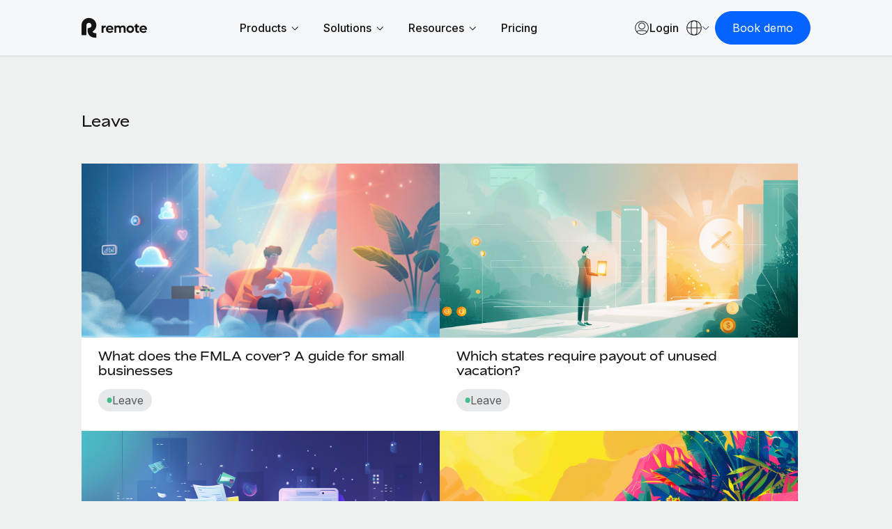

--- FILE ---
content_type: text/html; charset=utf-8
request_url: https://www.google.com/recaptcha/enterprise/anchor?ar=1&k=6LdGZJsoAAAAAIwMJHRwqiAHA6A_6ZP6bTYpbgSX&co=aHR0cHM6Ly9yZW1vdGUuY29tOjQ0Mw..&hl=en&v=9TiwnJFHeuIw_s0wSd3fiKfN&size=invisible&badge=inline&anchor-ms=20000&execute-ms=30000&cb=r0sp83mrxzl
body_size: 48357
content:
<!DOCTYPE HTML><html dir="ltr" lang="en"><head><meta http-equiv="Content-Type" content="text/html; charset=UTF-8">
<meta http-equiv="X-UA-Compatible" content="IE=edge">
<title>reCAPTCHA</title>
<style type="text/css">
/* cyrillic-ext */
@font-face {
  font-family: 'Roboto';
  font-style: normal;
  font-weight: 400;
  font-stretch: 100%;
  src: url(//fonts.gstatic.com/s/roboto/v48/KFO7CnqEu92Fr1ME7kSn66aGLdTylUAMa3GUBHMdazTgWw.woff2) format('woff2');
  unicode-range: U+0460-052F, U+1C80-1C8A, U+20B4, U+2DE0-2DFF, U+A640-A69F, U+FE2E-FE2F;
}
/* cyrillic */
@font-face {
  font-family: 'Roboto';
  font-style: normal;
  font-weight: 400;
  font-stretch: 100%;
  src: url(//fonts.gstatic.com/s/roboto/v48/KFO7CnqEu92Fr1ME7kSn66aGLdTylUAMa3iUBHMdazTgWw.woff2) format('woff2');
  unicode-range: U+0301, U+0400-045F, U+0490-0491, U+04B0-04B1, U+2116;
}
/* greek-ext */
@font-face {
  font-family: 'Roboto';
  font-style: normal;
  font-weight: 400;
  font-stretch: 100%;
  src: url(//fonts.gstatic.com/s/roboto/v48/KFO7CnqEu92Fr1ME7kSn66aGLdTylUAMa3CUBHMdazTgWw.woff2) format('woff2');
  unicode-range: U+1F00-1FFF;
}
/* greek */
@font-face {
  font-family: 'Roboto';
  font-style: normal;
  font-weight: 400;
  font-stretch: 100%;
  src: url(//fonts.gstatic.com/s/roboto/v48/KFO7CnqEu92Fr1ME7kSn66aGLdTylUAMa3-UBHMdazTgWw.woff2) format('woff2');
  unicode-range: U+0370-0377, U+037A-037F, U+0384-038A, U+038C, U+038E-03A1, U+03A3-03FF;
}
/* math */
@font-face {
  font-family: 'Roboto';
  font-style: normal;
  font-weight: 400;
  font-stretch: 100%;
  src: url(//fonts.gstatic.com/s/roboto/v48/KFO7CnqEu92Fr1ME7kSn66aGLdTylUAMawCUBHMdazTgWw.woff2) format('woff2');
  unicode-range: U+0302-0303, U+0305, U+0307-0308, U+0310, U+0312, U+0315, U+031A, U+0326-0327, U+032C, U+032F-0330, U+0332-0333, U+0338, U+033A, U+0346, U+034D, U+0391-03A1, U+03A3-03A9, U+03B1-03C9, U+03D1, U+03D5-03D6, U+03F0-03F1, U+03F4-03F5, U+2016-2017, U+2034-2038, U+203C, U+2040, U+2043, U+2047, U+2050, U+2057, U+205F, U+2070-2071, U+2074-208E, U+2090-209C, U+20D0-20DC, U+20E1, U+20E5-20EF, U+2100-2112, U+2114-2115, U+2117-2121, U+2123-214F, U+2190, U+2192, U+2194-21AE, U+21B0-21E5, U+21F1-21F2, U+21F4-2211, U+2213-2214, U+2216-22FF, U+2308-230B, U+2310, U+2319, U+231C-2321, U+2336-237A, U+237C, U+2395, U+239B-23B7, U+23D0, U+23DC-23E1, U+2474-2475, U+25AF, U+25B3, U+25B7, U+25BD, U+25C1, U+25CA, U+25CC, U+25FB, U+266D-266F, U+27C0-27FF, U+2900-2AFF, U+2B0E-2B11, U+2B30-2B4C, U+2BFE, U+3030, U+FF5B, U+FF5D, U+1D400-1D7FF, U+1EE00-1EEFF;
}
/* symbols */
@font-face {
  font-family: 'Roboto';
  font-style: normal;
  font-weight: 400;
  font-stretch: 100%;
  src: url(//fonts.gstatic.com/s/roboto/v48/KFO7CnqEu92Fr1ME7kSn66aGLdTylUAMaxKUBHMdazTgWw.woff2) format('woff2');
  unicode-range: U+0001-000C, U+000E-001F, U+007F-009F, U+20DD-20E0, U+20E2-20E4, U+2150-218F, U+2190, U+2192, U+2194-2199, U+21AF, U+21E6-21F0, U+21F3, U+2218-2219, U+2299, U+22C4-22C6, U+2300-243F, U+2440-244A, U+2460-24FF, U+25A0-27BF, U+2800-28FF, U+2921-2922, U+2981, U+29BF, U+29EB, U+2B00-2BFF, U+4DC0-4DFF, U+FFF9-FFFB, U+10140-1018E, U+10190-1019C, U+101A0, U+101D0-101FD, U+102E0-102FB, U+10E60-10E7E, U+1D2C0-1D2D3, U+1D2E0-1D37F, U+1F000-1F0FF, U+1F100-1F1AD, U+1F1E6-1F1FF, U+1F30D-1F30F, U+1F315, U+1F31C, U+1F31E, U+1F320-1F32C, U+1F336, U+1F378, U+1F37D, U+1F382, U+1F393-1F39F, U+1F3A7-1F3A8, U+1F3AC-1F3AF, U+1F3C2, U+1F3C4-1F3C6, U+1F3CA-1F3CE, U+1F3D4-1F3E0, U+1F3ED, U+1F3F1-1F3F3, U+1F3F5-1F3F7, U+1F408, U+1F415, U+1F41F, U+1F426, U+1F43F, U+1F441-1F442, U+1F444, U+1F446-1F449, U+1F44C-1F44E, U+1F453, U+1F46A, U+1F47D, U+1F4A3, U+1F4B0, U+1F4B3, U+1F4B9, U+1F4BB, U+1F4BF, U+1F4C8-1F4CB, U+1F4D6, U+1F4DA, U+1F4DF, U+1F4E3-1F4E6, U+1F4EA-1F4ED, U+1F4F7, U+1F4F9-1F4FB, U+1F4FD-1F4FE, U+1F503, U+1F507-1F50B, U+1F50D, U+1F512-1F513, U+1F53E-1F54A, U+1F54F-1F5FA, U+1F610, U+1F650-1F67F, U+1F687, U+1F68D, U+1F691, U+1F694, U+1F698, U+1F6AD, U+1F6B2, U+1F6B9-1F6BA, U+1F6BC, U+1F6C6-1F6CF, U+1F6D3-1F6D7, U+1F6E0-1F6EA, U+1F6F0-1F6F3, U+1F6F7-1F6FC, U+1F700-1F7FF, U+1F800-1F80B, U+1F810-1F847, U+1F850-1F859, U+1F860-1F887, U+1F890-1F8AD, U+1F8B0-1F8BB, U+1F8C0-1F8C1, U+1F900-1F90B, U+1F93B, U+1F946, U+1F984, U+1F996, U+1F9E9, U+1FA00-1FA6F, U+1FA70-1FA7C, U+1FA80-1FA89, U+1FA8F-1FAC6, U+1FACE-1FADC, U+1FADF-1FAE9, U+1FAF0-1FAF8, U+1FB00-1FBFF;
}
/* vietnamese */
@font-face {
  font-family: 'Roboto';
  font-style: normal;
  font-weight: 400;
  font-stretch: 100%;
  src: url(//fonts.gstatic.com/s/roboto/v48/KFO7CnqEu92Fr1ME7kSn66aGLdTylUAMa3OUBHMdazTgWw.woff2) format('woff2');
  unicode-range: U+0102-0103, U+0110-0111, U+0128-0129, U+0168-0169, U+01A0-01A1, U+01AF-01B0, U+0300-0301, U+0303-0304, U+0308-0309, U+0323, U+0329, U+1EA0-1EF9, U+20AB;
}
/* latin-ext */
@font-face {
  font-family: 'Roboto';
  font-style: normal;
  font-weight: 400;
  font-stretch: 100%;
  src: url(//fonts.gstatic.com/s/roboto/v48/KFO7CnqEu92Fr1ME7kSn66aGLdTylUAMa3KUBHMdazTgWw.woff2) format('woff2');
  unicode-range: U+0100-02BA, U+02BD-02C5, U+02C7-02CC, U+02CE-02D7, U+02DD-02FF, U+0304, U+0308, U+0329, U+1D00-1DBF, U+1E00-1E9F, U+1EF2-1EFF, U+2020, U+20A0-20AB, U+20AD-20C0, U+2113, U+2C60-2C7F, U+A720-A7FF;
}
/* latin */
@font-face {
  font-family: 'Roboto';
  font-style: normal;
  font-weight: 400;
  font-stretch: 100%;
  src: url(//fonts.gstatic.com/s/roboto/v48/KFO7CnqEu92Fr1ME7kSn66aGLdTylUAMa3yUBHMdazQ.woff2) format('woff2');
  unicode-range: U+0000-00FF, U+0131, U+0152-0153, U+02BB-02BC, U+02C6, U+02DA, U+02DC, U+0304, U+0308, U+0329, U+2000-206F, U+20AC, U+2122, U+2191, U+2193, U+2212, U+2215, U+FEFF, U+FFFD;
}
/* cyrillic-ext */
@font-face {
  font-family: 'Roboto';
  font-style: normal;
  font-weight: 500;
  font-stretch: 100%;
  src: url(//fonts.gstatic.com/s/roboto/v48/KFO7CnqEu92Fr1ME7kSn66aGLdTylUAMa3GUBHMdazTgWw.woff2) format('woff2');
  unicode-range: U+0460-052F, U+1C80-1C8A, U+20B4, U+2DE0-2DFF, U+A640-A69F, U+FE2E-FE2F;
}
/* cyrillic */
@font-face {
  font-family: 'Roboto';
  font-style: normal;
  font-weight: 500;
  font-stretch: 100%;
  src: url(//fonts.gstatic.com/s/roboto/v48/KFO7CnqEu92Fr1ME7kSn66aGLdTylUAMa3iUBHMdazTgWw.woff2) format('woff2');
  unicode-range: U+0301, U+0400-045F, U+0490-0491, U+04B0-04B1, U+2116;
}
/* greek-ext */
@font-face {
  font-family: 'Roboto';
  font-style: normal;
  font-weight: 500;
  font-stretch: 100%;
  src: url(//fonts.gstatic.com/s/roboto/v48/KFO7CnqEu92Fr1ME7kSn66aGLdTylUAMa3CUBHMdazTgWw.woff2) format('woff2');
  unicode-range: U+1F00-1FFF;
}
/* greek */
@font-face {
  font-family: 'Roboto';
  font-style: normal;
  font-weight: 500;
  font-stretch: 100%;
  src: url(//fonts.gstatic.com/s/roboto/v48/KFO7CnqEu92Fr1ME7kSn66aGLdTylUAMa3-UBHMdazTgWw.woff2) format('woff2');
  unicode-range: U+0370-0377, U+037A-037F, U+0384-038A, U+038C, U+038E-03A1, U+03A3-03FF;
}
/* math */
@font-face {
  font-family: 'Roboto';
  font-style: normal;
  font-weight: 500;
  font-stretch: 100%;
  src: url(//fonts.gstatic.com/s/roboto/v48/KFO7CnqEu92Fr1ME7kSn66aGLdTylUAMawCUBHMdazTgWw.woff2) format('woff2');
  unicode-range: U+0302-0303, U+0305, U+0307-0308, U+0310, U+0312, U+0315, U+031A, U+0326-0327, U+032C, U+032F-0330, U+0332-0333, U+0338, U+033A, U+0346, U+034D, U+0391-03A1, U+03A3-03A9, U+03B1-03C9, U+03D1, U+03D5-03D6, U+03F0-03F1, U+03F4-03F5, U+2016-2017, U+2034-2038, U+203C, U+2040, U+2043, U+2047, U+2050, U+2057, U+205F, U+2070-2071, U+2074-208E, U+2090-209C, U+20D0-20DC, U+20E1, U+20E5-20EF, U+2100-2112, U+2114-2115, U+2117-2121, U+2123-214F, U+2190, U+2192, U+2194-21AE, U+21B0-21E5, U+21F1-21F2, U+21F4-2211, U+2213-2214, U+2216-22FF, U+2308-230B, U+2310, U+2319, U+231C-2321, U+2336-237A, U+237C, U+2395, U+239B-23B7, U+23D0, U+23DC-23E1, U+2474-2475, U+25AF, U+25B3, U+25B7, U+25BD, U+25C1, U+25CA, U+25CC, U+25FB, U+266D-266F, U+27C0-27FF, U+2900-2AFF, U+2B0E-2B11, U+2B30-2B4C, U+2BFE, U+3030, U+FF5B, U+FF5D, U+1D400-1D7FF, U+1EE00-1EEFF;
}
/* symbols */
@font-face {
  font-family: 'Roboto';
  font-style: normal;
  font-weight: 500;
  font-stretch: 100%;
  src: url(//fonts.gstatic.com/s/roboto/v48/KFO7CnqEu92Fr1ME7kSn66aGLdTylUAMaxKUBHMdazTgWw.woff2) format('woff2');
  unicode-range: U+0001-000C, U+000E-001F, U+007F-009F, U+20DD-20E0, U+20E2-20E4, U+2150-218F, U+2190, U+2192, U+2194-2199, U+21AF, U+21E6-21F0, U+21F3, U+2218-2219, U+2299, U+22C4-22C6, U+2300-243F, U+2440-244A, U+2460-24FF, U+25A0-27BF, U+2800-28FF, U+2921-2922, U+2981, U+29BF, U+29EB, U+2B00-2BFF, U+4DC0-4DFF, U+FFF9-FFFB, U+10140-1018E, U+10190-1019C, U+101A0, U+101D0-101FD, U+102E0-102FB, U+10E60-10E7E, U+1D2C0-1D2D3, U+1D2E0-1D37F, U+1F000-1F0FF, U+1F100-1F1AD, U+1F1E6-1F1FF, U+1F30D-1F30F, U+1F315, U+1F31C, U+1F31E, U+1F320-1F32C, U+1F336, U+1F378, U+1F37D, U+1F382, U+1F393-1F39F, U+1F3A7-1F3A8, U+1F3AC-1F3AF, U+1F3C2, U+1F3C4-1F3C6, U+1F3CA-1F3CE, U+1F3D4-1F3E0, U+1F3ED, U+1F3F1-1F3F3, U+1F3F5-1F3F7, U+1F408, U+1F415, U+1F41F, U+1F426, U+1F43F, U+1F441-1F442, U+1F444, U+1F446-1F449, U+1F44C-1F44E, U+1F453, U+1F46A, U+1F47D, U+1F4A3, U+1F4B0, U+1F4B3, U+1F4B9, U+1F4BB, U+1F4BF, U+1F4C8-1F4CB, U+1F4D6, U+1F4DA, U+1F4DF, U+1F4E3-1F4E6, U+1F4EA-1F4ED, U+1F4F7, U+1F4F9-1F4FB, U+1F4FD-1F4FE, U+1F503, U+1F507-1F50B, U+1F50D, U+1F512-1F513, U+1F53E-1F54A, U+1F54F-1F5FA, U+1F610, U+1F650-1F67F, U+1F687, U+1F68D, U+1F691, U+1F694, U+1F698, U+1F6AD, U+1F6B2, U+1F6B9-1F6BA, U+1F6BC, U+1F6C6-1F6CF, U+1F6D3-1F6D7, U+1F6E0-1F6EA, U+1F6F0-1F6F3, U+1F6F7-1F6FC, U+1F700-1F7FF, U+1F800-1F80B, U+1F810-1F847, U+1F850-1F859, U+1F860-1F887, U+1F890-1F8AD, U+1F8B0-1F8BB, U+1F8C0-1F8C1, U+1F900-1F90B, U+1F93B, U+1F946, U+1F984, U+1F996, U+1F9E9, U+1FA00-1FA6F, U+1FA70-1FA7C, U+1FA80-1FA89, U+1FA8F-1FAC6, U+1FACE-1FADC, U+1FADF-1FAE9, U+1FAF0-1FAF8, U+1FB00-1FBFF;
}
/* vietnamese */
@font-face {
  font-family: 'Roboto';
  font-style: normal;
  font-weight: 500;
  font-stretch: 100%;
  src: url(//fonts.gstatic.com/s/roboto/v48/KFO7CnqEu92Fr1ME7kSn66aGLdTylUAMa3OUBHMdazTgWw.woff2) format('woff2');
  unicode-range: U+0102-0103, U+0110-0111, U+0128-0129, U+0168-0169, U+01A0-01A1, U+01AF-01B0, U+0300-0301, U+0303-0304, U+0308-0309, U+0323, U+0329, U+1EA0-1EF9, U+20AB;
}
/* latin-ext */
@font-face {
  font-family: 'Roboto';
  font-style: normal;
  font-weight: 500;
  font-stretch: 100%;
  src: url(//fonts.gstatic.com/s/roboto/v48/KFO7CnqEu92Fr1ME7kSn66aGLdTylUAMa3KUBHMdazTgWw.woff2) format('woff2');
  unicode-range: U+0100-02BA, U+02BD-02C5, U+02C7-02CC, U+02CE-02D7, U+02DD-02FF, U+0304, U+0308, U+0329, U+1D00-1DBF, U+1E00-1E9F, U+1EF2-1EFF, U+2020, U+20A0-20AB, U+20AD-20C0, U+2113, U+2C60-2C7F, U+A720-A7FF;
}
/* latin */
@font-face {
  font-family: 'Roboto';
  font-style: normal;
  font-weight: 500;
  font-stretch: 100%;
  src: url(//fonts.gstatic.com/s/roboto/v48/KFO7CnqEu92Fr1ME7kSn66aGLdTylUAMa3yUBHMdazQ.woff2) format('woff2');
  unicode-range: U+0000-00FF, U+0131, U+0152-0153, U+02BB-02BC, U+02C6, U+02DA, U+02DC, U+0304, U+0308, U+0329, U+2000-206F, U+20AC, U+2122, U+2191, U+2193, U+2212, U+2215, U+FEFF, U+FFFD;
}
/* cyrillic-ext */
@font-face {
  font-family: 'Roboto';
  font-style: normal;
  font-weight: 900;
  font-stretch: 100%;
  src: url(//fonts.gstatic.com/s/roboto/v48/KFO7CnqEu92Fr1ME7kSn66aGLdTylUAMa3GUBHMdazTgWw.woff2) format('woff2');
  unicode-range: U+0460-052F, U+1C80-1C8A, U+20B4, U+2DE0-2DFF, U+A640-A69F, U+FE2E-FE2F;
}
/* cyrillic */
@font-face {
  font-family: 'Roboto';
  font-style: normal;
  font-weight: 900;
  font-stretch: 100%;
  src: url(//fonts.gstatic.com/s/roboto/v48/KFO7CnqEu92Fr1ME7kSn66aGLdTylUAMa3iUBHMdazTgWw.woff2) format('woff2');
  unicode-range: U+0301, U+0400-045F, U+0490-0491, U+04B0-04B1, U+2116;
}
/* greek-ext */
@font-face {
  font-family: 'Roboto';
  font-style: normal;
  font-weight: 900;
  font-stretch: 100%;
  src: url(//fonts.gstatic.com/s/roboto/v48/KFO7CnqEu92Fr1ME7kSn66aGLdTylUAMa3CUBHMdazTgWw.woff2) format('woff2');
  unicode-range: U+1F00-1FFF;
}
/* greek */
@font-face {
  font-family: 'Roboto';
  font-style: normal;
  font-weight: 900;
  font-stretch: 100%;
  src: url(//fonts.gstatic.com/s/roboto/v48/KFO7CnqEu92Fr1ME7kSn66aGLdTylUAMa3-UBHMdazTgWw.woff2) format('woff2');
  unicode-range: U+0370-0377, U+037A-037F, U+0384-038A, U+038C, U+038E-03A1, U+03A3-03FF;
}
/* math */
@font-face {
  font-family: 'Roboto';
  font-style: normal;
  font-weight: 900;
  font-stretch: 100%;
  src: url(//fonts.gstatic.com/s/roboto/v48/KFO7CnqEu92Fr1ME7kSn66aGLdTylUAMawCUBHMdazTgWw.woff2) format('woff2');
  unicode-range: U+0302-0303, U+0305, U+0307-0308, U+0310, U+0312, U+0315, U+031A, U+0326-0327, U+032C, U+032F-0330, U+0332-0333, U+0338, U+033A, U+0346, U+034D, U+0391-03A1, U+03A3-03A9, U+03B1-03C9, U+03D1, U+03D5-03D6, U+03F0-03F1, U+03F4-03F5, U+2016-2017, U+2034-2038, U+203C, U+2040, U+2043, U+2047, U+2050, U+2057, U+205F, U+2070-2071, U+2074-208E, U+2090-209C, U+20D0-20DC, U+20E1, U+20E5-20EF, U+2100-2112, U+2114-2115, U+2117-2121, U+2123-214F, U+2190, U+2192, U+2194-21AE, U+21B0-21E5, U+21F1-21F2, U+21F4-2211, U+2213-2214, U+2216-22FF, U+2308-230B, U+2310, U+2319, U+231C-2321, U+2336-237A, U+237C, U+2395, U+239B-23B7, U+23D0, U+23DC-23E1, U+2474-2475, U+25AF, U+25B3, U+25B7, U+25BD, U+25C1, U+25CA, U+25CC, U+25FB, U+266D-266F, U+27C0-27FF, U+2900-2AFF, U+2B0E-2B11, U+2B30-2B4C, U+2BFE, U+3030, U+FF5B, U+FF5D, U+1D400-1D7FF, U+1EE00-1EEFF;
}
/* symbols */
@font-face {
  font-family: 'Roboto';
  font-style: normal;
  font-weight: 900;
  font-stretch: 100%;
  src: url(//fonts.gstatic.com/s/roboto/v48/KFO7CnqEu92Fr1ME7kSn66aGLdTylUAMaxKUBHMdazTgWw.woff2) format('woff2');
  unicode-range: U+0001-000C, U+000E-001F, U+007F-009F, U+20DD-20E0, U+20E2-20E4, U+2150-218F, U+2190, U+2192, U+2194-2199, U+21AF, U+21E6-21F0, U+21F3, U+2218-2219, U+2299, U+22C4-22C6, U+2300-243F, U+2440-244A, U+2460-24FF, U+25A0-27BF, U+2800-28FF, U+2921-2922, U+2981, U+29BF, U+29EB, U+2B00-2BFF, U+4DC0-4DFF, U+FFF9-FFFB, U+10140-1018E, U+10190-1019C, U+101A0, U+101D0-101FD, U+102E0-102FB, U+10E60-10E7E, U+1D2C0-1D2D3, U+1D2E0-1D37F, U+1F000-1F0FF, U+1F100-1F1AD, U+1F1E6-1F1FF, U+1F30D-1F30F, U+1F315, U+1F31C, U+1F31E, U+1F320-1F32C, U+1F336, U+1F378, U+1F37D, U+1F382, U+1F393-1F39F, U+1F3A7-1F3A8, U+1F3AC-1F3AF, U+1F3C2, U+1F3C4-1F3C6, U+1F3CA-1F3CE, U+1F3D4-1F3E0, U+1F3ED, U+1F3F1-1F3F3, U+1F3F5-1F3F7, U+1F408, U+1F415, U+1F41F, U+1F426, U+1F43F, U+1F441-1F442, U+1F444, U+1F446-1F449, U+1F44C-1F44E, U+1F453, U+1F46A, U+1F47D, U+1F4A3, U+1F4B0, U+1F4B3, U+1F4B9, U+1F4BB, U+1F4BF, U+1F4C8-1F4CB, U+1F4D6, U+1F4DA, U+1F4DF, U+1F4E3-1F4E6, U+1F4EA-1F4ED, U+1F4F7, U+1F4F9-1F4FB, U+1F4FD-1F4FE, U+1F503, U+1F507-1F50B, U+1F50D, U+1F512-1F513, U+1F53E-1F54A, U+1F54F-1F5FA, U+1F610, U+1F650-1F67F, U+1F687, U+1F68D, U+1F691, U+1F694, U+1F698, U+1F6AD, U+1F6B2, U+1F6B9-1F6BA, U+1F6BC, U+1F6C6-1F6CF, U+1F6D3-1F6D7, U+1F6E0-1F6EA, U+1F6F0-1F6F3, U+1F6F7-1F6FC, U+1F700-1F7FF, U+1F800-1F80B, U+1F810-1F847, U+1F850-1F859, U+1F860-1F887, U+1F890-1F8AD, U+1F8B0-1F8BB, U+1F8C0-1F8C1, U+1F900-1F90B, U+1F93B, U+1F946, U+1F984, U+1F996, U+1F9E9, U+1FA00-1FA6F, U+1FA70-1FA7C, U+1FA80-1FA89, U+1FA8F-1FAC6, U+1FACE-1FADC, U+1FADF-1FAE9, U+1FAF0-1FAF8, U+1FB00-1FBFF;
}
/* vietnamese */
@font-face {
  font-family: 'Roboto';
  font-style: normal;
  font-weight: 900;
  font-stretch: 100%;
  src: url(//fonts.gstatic.com/s/roboto/v48/KFO7CnqEu92Fr1ME7kSn66aGLdTylUAMa3OUBHMdazTgWw.woff2) format('woff2');
  unicode-range: U+0102-0103, U+0110-0111, U+0128-0129, U+0168-0169, U+01A0-01A1, U+01AF-01B0, U+0300-0301, U+0303-0304, U+0308-0309, U+0323, U+0329, U+1EA0-1EF9, U+20AB;
}
/* latin-ext */
@font-face {
  font-family: 'Roboto';
  font-style: normal;
  font-weight: 900;
  font-stretch: 100%;
  src: url(//fonts.gstatic.com/s/roboto/v48/KFO7CnqEu92Fr1ME7kSn66aGLdTylUAMa3KUBHMdazTgWw.woff2) format('woff2');
  unicode-range: U+0100-02BA, U+02BD-02C5, U+02C7-02CC, U+02CE-02D7, U+02DD-02FF, U+0304, U+0308, U+0329, U+1D00-1DBF, U+1E00-1E9F, U+1EF2-1EFF, U+2020, U+20A0-20AB, U+20AD-20C0, U+2113, U+2C60-2C7F, U+A720-A7FF;
}
/* latin */
@font-face {
  font-family: 'Roboto';
  font-style: normal;
  font-weight: 900;
  font-stretch: 100%;
  src: url(//fonts.gstatic.com/s/roboto/v48/KFO7CnqEu92Fr1ME7kSn66aGLdTylUAMa3yUBHMdazQ.woff2) format('woff2');
  unicode-range: U+0000-00FF, U+0131, U+0152-0153, U+02BB-02BC, U+02C6, U+02DA, U+02DC, U+0304, U+0308, U+0329, U+2000-206F, U+20AC, U+2122, U+2191, U+2193, U+2212, U+2215, U+FEFF, U+FFFD;
}

</style>
<link rel="stylesheet" type="text/css" href="https://www.gstatic.com/recaptcha/releases/9TiwnJFHeuIw_s0wSd3fiKfN/styles__ltr.css">
<script nonce="cWPckdo_hA_v-LkYXFbUMQ" type="text/javascript">window['__recaptcha_api'] = 'https://www.google.com/recaptcha/enterprise/';</script>
<script type="text/javascript" src="https://www.gstatic.com/recaptcha/releases/9TiwnJFHeuIw_s0wSd3fiKfN/recaptcha__en.js" nonce="cWPckdo_hA_v-LkYXFbUMQ">
      
    </script></head>
<body><div id="rc-anchor-alert" class="rc-anchor-alert">This reCAPTCHA is for testing purposes only. Please report to the site admin if you are seeing this.</div>
<input type="hidden" id="recaptcha-token" value="[base64]">
<script type="text/javascript" nonce="cWPckdo_hA_v-LkYXFbUMQ">
      recaptcha.anchor.Main.init("[\x22ainput\x22,[\x22bgdata\x22,\x22\x22,\[base64]/[base64]/[base64]/[base64]/[base64]/[base64]/[base64]/[base64]/[base64]/[base64]\\u003d\x22,\[base64]\\u003d\\u003d\x22,\x22w4cew71sw41tw4w4w4LDpcOOTcKjSMKzwozCvsOdwpR/[base64]/DjcK4w7bCpgd7woDCpj0sG8KJIMKvWcKqw7pSwqwvw49VVFfChsOsE33Ch8KSMF1rw5bDkjwPeDTCiMOtw6QdwroKARR/fsOwwqjDmEXDgMOcZsKFcsKGC8ODSG7CrMONw5/DqSIZw7zDv8KJwqPDjSxTwrzCocK/wrRuw7Z7w63DnkcEK2HCh8OVSMOww5ZDw5HDiyfCsl8mw5Juw47Cii3DnCR1JcO4E1XDscKODyzDuxgyB8K/wo3DgcK2Z8K2NE9ww75dL8K0w57ClcKRw4LCncKhezQjwrrCjSluBcKYw6TChgkOPDHDiMK2wroKw4PDiUp0CMK8wpbCuTXDlHdQwozDp8Ohw4DCscOUw59+c8OEeEAaYsOFVVx5JANzw7TDgTttwqJzwptHw7HDvxhHwr/Cii44wpBbwp9xYCLDk8Khwo5uw6VeADVew6BUw4/CnMKzBwRWBkrDpUDCh8KpwqjDlyk2w64Ew5fDlR3DgMKew5jCmWBkw6d+w58PVcKIwrXDvDnDoGM6aUd+wrHChBDDgiXCvw1pwqHCmjjCrUsMw7c/[base64]/CqsO6XyHClFHCo0MFwqvDhMKFPsKHV8KVw59RwqfDuMOzwq8Hw4XCs8KPw4PCpSLDsXVUUsO/wo86OH7ChsKRw5fCicOiwrzCmVnCkcOgwoHClyHDnsKbw5DCkcK8w6taOSpDAMOtwoc3w4lSP8OuKBsTU8KFLVLDk8KKP8KBw7DClA7CpxhDHEB6wpXDuzEtcHjCiMO7FQvDnsO/[base64]/Duw3CiCBRwpBYeynCuMO0w7wlSmbDnTTDhsOCHm7DlMKWJjZrEcKeEAVkwpzCh8KHSUpVw6hLeHkPw78xWD/Cg8Kgw6IUZMOewoXDksOaKFXDksOIw5LCsSbDrsOZwoA9wo5UflLCksKSfMO2RWXDtsKZHmLCk8Khwr92VkQLw6U+CW9PccOCwot+wpjClcOuw5xxFxvCr3pEwqBLw5Yuw60Nw70Lw6/CnsO0w7guY8KRRXvDocOqwqZUwr7CnVfDksOIw6o/GGZVw73DlMK2w5hrVDFJw5XCqnnCu8OTWcK6w6rDqXNkwol8w5QcwrnClMKaw4BHdXLDsDfDsiPCu8KScsK+wq4Tw6/Dh8OXJEHCjU7CgEvCsXnCvcOCcsK6acKYLk3Cv8O/w5PCrMKKcsKqw6HCpsOXCsKSQcKkeMOUwpgAZsO+QcOXw6bCp8OGwp8awrgYw700w7tCw6nDksKcwovCqcOQe342GAIRXURCw5gNw6PDqMKww6zCvnLDsMO1bGlmwqBDBBQjwp4KFXvCpwnDsn0ywo4gw4Yrwph2w7YbwovDuTJVf8Obw6/DtwxBwqXCoXrDu8KrU8KCw5PDtMK3wqPDuMOVw4/[base64]/DucKtJCxEwqAAw5N0wpzDvcOkf1YyT8Kjw4XClRDDuA/CqsKhwrfCs3F4CAM9wrlXwqjCsWzDkWjClyZywqvCq0zDvX7ClynDjsOHw7UJw4pyKDnDo8KHwoI9w6gJLcKFw4nDj8OXwpvCjANbwp/CucKALsOwwqbDucOiw5p5w57CocKKw64ywrvClcOKwqB6w4TDqzEgw7XCusOSw7FBw6dWw71CJ8K0XjLDvC3DtMKpwqNEw5DDqcObbGXCkMOmwrPCnGFNGcKkw6hfwpjCqMKCd8KRI2HCmzHCu1rDkHs9BMKLfy/Cl8KuwpNlwo8YbsKbwp/CpS7DqcOcD1zDtVJ4CsO9UcOBOG7Cr0TCt3LDoH92csK7wpXDgRwXPkxdaB5IGElMw5BzLifDsXLCqMKDw53CmkYeTVDDgQY/LFvCpsO+w7QJUsKTcVRPwrJvVkpgw6PDtsOFw6TCgykRwoBSdj4YwohWw4/Cn3h+wq9HJ8KFwq3CuMO0w4wSw5tqFsOlwobDuMKNO8OSw4TDn0bDgUrCo8OywpXDoTkCLhJgwr7DlznDgcKIAwnCgg1hw5vDhyLCjCwYw4pwwoTDgMKhw4UzwrLCrFLCoMKgw7wsMho/wqtzL8KRw7HCnDvDgFbCtD/[base64]/DuSbCmMKFwoI9w7/DmcOLecKiD8KAU8OnUcK1wpRXW8O9KTQmYsKVwrTCq8Ofwp/DvMKVw7PCtcKDRGE/[base64]/woECw7bDjsOiw6PCtMOmacOMwpcVUsKMd8KUw6HDj0Y7OkvCo0PDkmDCisK6wpPDqsO2wos5w64xZD7CrTbDpQjCvAPCrMOYw5d+T8KUwoVWOsKWDMKpWcOsw7XCscOjwpwOwrQUw73DgS5sw4x+wpHCkB5ATsKwbMOHwqDCjsOcUAVkwrLCgigQYRN4YDbDi8K/DcKiYS4qeMOyUsKawo7Dp8Oww6DDp8KbZkDCrsOMV8OPw6fDncOgYU/DikJxw4/CjMOXGjPCl8OFw5nDnF3Cg8OzK8ObUsO0ZMOEw4DCgcO9HcOKwo95w45tDcOVw45Bwpw9Z1ZIwrhSw4vDkcOOwpZ1woDDs8KRwqRCw73DnnrDlMOIwrfDjGULTsKOw7nDrXB1w5lhVMO/w6RIKMOxD29Rw5QZQsOZIRU/w5Y8w4pHwpFXSQZ/[base64]/CpGHDn3lSFcKvw5/ChTLCuV8zQBHDljQZw5LDh8O1DV4lw6cTwpFmw7zDpcKKw5IDw6VxwojDgMKZfsOQW8KgZsKrw6TCosKzwqM/WsOtAUFzw4nCs8KTaF5ODHprO0Vhw6PCglQvHCZeT2zCgyvDkgjDqHgQwqrDkzslw6DCtA/CgMOrw5EeUS8zD8KnP17Dj8KzwowTbw3Cvyghw4LDj8O+UcOYExHDsx4/w5Iewq4AIsOwJcOVw67CgcOLwpggQS5Fdl3DjB3DkSvDgMOMw6APXcKPwobDiXcVIV3DkVnDoMK2wqXDpC43w5DCgcOWGMO0NF9iw6rCkHsswq5zV8OLworCqHvClsKQwp8fQMOSw5PCgznDhzbCmsKdKChsw4A4HVJuHMKwwrIwHQ7CksOiwq8/[base64]/DsSByOwHCmnXDig5cwrXCojHCnDtwV3vCiltLw4PDk8OUwofCtRwWw7PDncO0w7LCjD0fA8KlwohxwrtJbMOaKRvDtMOQYMKYVVfCmsKjw4EAwoUvC8K8woDCqjcHw43DisOrICPCqBQmw5JNw63CosOtw5Yvwp/[base64]/DpMKZVjDDgcOKERlQwqh4YcOrRMKKAcOXOcKIwqzDqC5aw7dWw6URwogLw4TChcK/w4/[base64]/SCHDo8Oyw4LDpXRvwrkkw5bDiiPCiMKiLMKVwozDs8KAw67CkVTDucOPwpN2FXLDvMKEw5nDvDZfw5hJf0DCmSN9N8OFw6LDvwAAw7hcD2nDlcKbTWNlNFI8w7bCq8OHV27DhjVxwpEnw7/Dl8OhUsKPIsK0w4dXwq9gB8KjwrjCncKfTADColvDszkKwqLCnnp6GcKmRAhaPGtww4HDpsKzL28PQk7ClsOyw5Blw5rCmcOTcMOUR8Kaw6/CjAVcb1fDtD9OwqMxw7nDpsOpQxd8wrzChFA1w6bCssO4S8Ora8KmewRzw7jDgjrClWnCt35yasKFw4xLXTcMw4JLJHbDvQsuT8OSwrfCuQI0w5XCuB/DmMKawpTDvmrDpsKhI8OWw73Cnz3CkcO2woLDjh/CnQsCw403wrMvZnXCosO/w6TDmsOIU8OfQDDCksOLb2A1w5sLQzXDkyPCvlcSCcOBaUDDtXnCvcKOw4zCpcKXbEgcwrzDqsKHwoUWw6Erw6TDpArCocKlw4piwpdaw6xkwpB7NMKoU2TDqMO/w7zDvMOjK8Kww5/Dr3QsU8Olcy7Drn5+B8KMJsOgw5h/c2lzwqcEwoHCt8OKWXjDlMKyNMO9HsOkw7zChApTZ8K3wrhKLGzCjBPCuinCt8K9wo1aDkbCosO9wpDDuBESIMOQw4vCjcKCAjfClsO/wrwRR19FwrhLw6nDj8OTbsOOw5bCgcO0w5Ucw7gYwqIgw7zCmsKyS8O9NXrCnsKsXmp9PXbCnh5CRRzCh8KEZcOcwqQww7F0w7Nyw5LCsMK+wqNqw4HCh8Klw5d/wrXDlcObw4EBI8OXN8OBVcOOGlRdJzXDkcOlAsK6w6nDnMOsw6DDqmxpw5DCsXlMLlPCuyrDknrCgcKEBxDCpMONNVUew6bCo8KmwrJHacKhw7wAw4c+wqMSUwRwaMKEwqVWwpnCnUbDpMKNXi/CpzLDo8K4wp9WZWVrNg/CvsOyC8KxfMKzW8Oyw5Ucwr/[base64]/[base64]/wpVWZSs5HEUMw5hUw4ZCw7xjE8K1P8Onw7zDo2hbCcOqw4TDs8ObDltxw63Cu0/DsGXDvR3CtcKzWBFlGcOqU8Oxw6BLw7vDg1jCqcO5wqTCisOnw7s2UVJJcMOPBAPCkMOqLCMEw7AawqnCtcOGw7fCucO/wrHCvTF3w43CkcK4w5ZywprDmVZqwqTCu8KYw7BKw4gYNcOTQMOTw7fDsx1iGCkkwpvCh8Kgw4TDrkPDgArCpBTCnCDDmQfDoAokwp5WBQzCq8Ocwp/CkcKawqI/FA3CoMKyw6nDl39dH8KKwpvCnz1nwr13JU0swp8GfGbDm2QKw7UKKnN9woHDhQQwwrNdNsKWbwbDhVfCnsO0w5XDjMOcV8KJwoZjwqTCocKqw65gFsOywqLCtcK2G8KrS0PDkMOMXgLDl1M/HMKDwp/CgsO0SMKLcMKawrvCq3rDjEjDgzHCoVvCvcOaDzUVwpdaw6/Dp8OhKnDDuUzCkQZzw6/[base64]/[base64]/DpcKbCMK2wo3CqzbCiC55ScOYDwR/YMOewrtnw7gFwpDCncK5MiZVw4PCqgrDnsKSXjhEw7vCnCDCr8O1wqfDuX7Chx15LnLDhjYULMKuw6XCr03DscO4MALCqTVhDmZ9asKLbmTDq8O7wp9kwqQfw790KsKmwrXCrcOMwprDq07CpF47LsKUF8OWH1XDl8OXeQwzZMO/e0dOERbDrMOOwq3DgS3DksKHw44lw5AUwpwfwog3YE3CncO5HcKwF8K+JsOzXMOjwpMiw4t6VxYaU2Jsw5jDgW/DjmN7woXCgMOvKA0aO0zDl8KKGhNQNMK7CjfCocOePFssw6U0wqPClMKZSkvCv2/DhMKQwqzDm8KAKhbCgF7DrG/ChMOKP1zDjjtZIA/Dqi0cw5LDhcOGUw7CuQUmw4TCv8Krw5fCisKnSEZJPCcYBcKLw6Z5ZMOHD2ciw4x6w4/[base64]/KsKowrjCg3YuwqrDu0TCgcKMBsOkw7VlMMKQVDRBFcK8w6l6wqXCnSHDn8OOw4XDlMKawqsYw4zCqFvDt8K2GcKPw4jCjcKIwpvCtE/[base64]/w47CoXDCt2Umd8OJw7LDuyXCk8Kve8K+LC8BG8O2wrsyDCLDmnnCkXYyZ8KbA8K5wpHCvyjCqsKdfCfCtnTCuFllJMOawofDgyTClx7Dl2TDnRDCiz/CvhtqBxrCgcK+X8KpwoPCm8K+EyAFw7TDk8OEwqg6TxcSNMKlwpx7CcOkw7Rpw5PCr8KkH35fwrrCuns5w6fDnwFAwo4HwqtCbWrCiMKVw5zCrMKHcSTCvX3CkcKyOMOUwq5VQWPDpQ7DuAwracOiw49WacKSEyrDj1/DjiB1w65qBVfDiMOrwpgywqPDl2HDjWBXGQ99KMOHCjUIw4o1MsO+w69Awp5bdAYpw6Qsw6nDhMOaEcOHw6/DvAXDg0UFAFvCtcKMBztbw47CixLCpMK0wrATYArDgMOwEmPClMO4GSomc8KyasO3w69VdlXDqsOjw6nDnibCs8OsXcKhc8K9XMOfZSQ7GMOUw7fDqXJ0wqYaDAvDqBzDoW3Du8O0HyIkw6/Ds8OYwojCjMOuwpQCwpIIwppcw5w1wpMEwq3CjMKNw7NGw4Z9YUXCqsK3w7s6w6law51gBcOtPcKTw43CuMOqw4EXAlbCtcOww7HDo1fDiMKDw73CjsOvw4QRecODFsO2YcKiAcOxwqg7M8O3WyUEw7/[base64]/[base64]/MMKTHBFtT8O0B8OYERHCozggBE1hZjcfB8OtwptiwoFZwoTCg8KmfMKWOsOMwpnDmsODbRfDrMKRw63DojgIwrh4w5nCmcK2H8KuLsO+bFU/wqgzd8OvNSwfwpTDk0HDhwNiwpxYHgbDhMKHF2NaEj7DssKVwpE5bsOVw7PChsKRwp/DhR0dBXvCvMKbw6HDl1YFw5DDq8OhwpB0woDDiMOmw6XCpsKccm04wobDnALDoVhsw7jCjMKJwpdqH8K0w4pTAcKxwq0eNsKCwrTCq8KwWMOVHMOqw6vCr1zCpcKzwqUre8O/OsKzcMOswrPCu8KDTMOPMDvDgiB/wqNxw4LCu8KmHcK/NsObFMOsAn8qUyLCpzjCusOGDDBMwrQnw7/DhBBkajLDrUYpYMKYcsOZw4/CucKSwp/CqVfCqmzDp3lIw6vCkDrCsMOwwovDvwXDlcK5w4Row5t3wr4zw5AQaj7ClCLDnmUTw7rCnCx6NsOGwqcQwp1+BMKrwrrClsOEDsKiwqrDpDXCuT3DmAbCnMK/[base64]/Cong4wo7DlsOgSQZbTyNxfxrDrsOhwr/[base64]/DpDVOwo5aJ8OIT8K0wrDCkMKcwr7Dp1EJwoRqwojDn8OZwqfDtUbDvcOoBcKrwqzCkitMIlQREwnCksKKwoduw5sDwoQTCcKucsKFwrPDvyTCtQQ2w5VKM0/Ct8KSw69oLEBrBcKkwo9SU8OHVGlJwqMSwo9VGSPCmcOhw5rDqsOBDSAHw7bDl8OZw4/[base64]/DjAJ6wq8CXcOow7hXwoJBw7zDssOHGGXCgkjCuwhnwptNP8Ohwo7DhMKQLcOmw7XCssOPw6pTMnTDj8KwwrfCm8OXR3nDuF1UwrLDlnA5w43CsyzCiEl3I2p1AMKNJwY4B0fDnXrDrMOgwq7CssKFOAvCkxLCnBsKDCzDk8ONwqpdw51yw61xwpR/[base64]/CpcKbKcOjZHzDhcOPJldSO14EacOxJDkjw4xjC8O6w5XCpXZ8BULCslbCoDUEe8O2wrpeWRUXYz3CgMKuw5Q+MsKiX8Ocbh9Gw6JVwrXClDDCosOHwoHCgsOGwobDtio/w6nCv00YwqvDl8KFesKJw47CncKUUUzDjcK/E8KVMsKPwo9PN8OCeGDDjsKGBTTDksO9wqvDgcOTN8K/w7bDllDChcOccsKIwpMWKRLDtsOPLsOjwoBrwq9ow4NzNMKESUtqwpMpw5gCHMOhw5jDoTNZd8KvWHVMwrvCv8KewqoQw4olwqYRwpjDt8KtacOcCMObwoxbwr/[base64]/TTZcM8Oaw4/DqAQtw5x+w6XDrX14wrzDrUfCmMKgw5vDtMOBwpvDicKMfcOJOMK2X8Odw7NYwpd0wrJZw7PCjsOVw44gZ8O3YmfCogHDiBvDtcK4woLCrG3DusKNayh8VD/[base64]/DlcKSd2TDpxQ7SUrDnDzDqFnDscKEwolpwqtJbg7DiSIKwo7DmcKfw61BP8KsbjLDpmDCnMOdw5lDasOlw4otUMKxwo7DocKowqfDrcKjw5xdw4s3BsKLwpALwp7CszhBLMO6w6/[base64]/wpUjwrEucMK/w5HCvMOoUzJ0K8O3wpRRwo/[base64]/M8OgwrLDsFfDlcKKwo3Cl8K2DQHDpiPCqsK0YcOCAVQhOkMZw4vDncOXw6Ekwq9Pw55xw7ppCl9ZB0kBwqzCq3AfNcOowq7DuMKFeibDosKVV1J2woNHKcORwqjDr8Olw655GX83wqBoY8KRIw/DmcK5wqN2w5fDiMOzWsOnN8OpVcKPBsKbw4/[base64]/wq7Ds24lAcOwAcKnwqQIwq/[base64]/S8OAPkgawonCusKCacK/wo/CtHp8O8Kuw7XCmMOeZTfDpMOSecODw6rDvMOpPsOGesOtwoTDjVFQw5cSwpnDk2JodMK0YRNAwqjCnizCocOuW8ObXMOhw5TChsKPRMKxwqPDs8OowokTZ20Swo3CuMKew4ZvbsO6WcK5wpVZWcOxwplyw7/CtcOIQcOOw77DrsKgUVzCmyPDqMKVw5fCsMKuY0Z+KMOPecOlwrAHwoU/CUsLCjQtwqnCiE3CoMKaXBLCjXvCok4ubFzDuzA3LsKwR8OZNE3Ctm3DvsKKwrlVwrIMCDzCh8Kyw5YzWXTCgC7DgHA9FMKpw5/DlzZPw7fCmcOiEXISw4fCnMOVSnvCokEXw696d8KQWMOZw5fDlQbCrsOxwpTCrcKlw6FXTsOMwrjCjjsOw5jDtcO5dAzCnTYvQyrDlnnCqsOyw6lNcj7DrkrCq8OFwqQjw53CjlbDjX8Fwq/Ci33CvsOqQQEDMmDDgGXDo8Kgw6TCtsKvbmbCiS/DqMK7UsOKwpfDhj1fw4wXZMK+bA0uIMOLw74bwoLDp0pdbsKxIBV7w4TDqcKkwpbDu8K2wrrDucKew6oOOMK8wpFUw7jCtcOUHgVfw7bDvMKxwp3Cu8KyZcKBw4ECCHM7w40zwpINKEJewr94L8KKwo00JiXDux9MQ1rCu8Knw4/CncOnwpkRbHHCgizDqw3CnsOZcjTCuB7DpMKGwpFPw7TCj8ORfsOEwo57B1Unw5LDksOafBRifMOBWcOCeGnCn8Omw4J9GsKsRRUEw4jCiMOKY8Olw43CsXPCqWsoZB54I3LDjMOcwoLComNDesOhNcKNwrPDgsO0dsKpw7EgI8OHwo47wp9Twq3Ck8O6KMK/[base64]/Ds8OfP20RwoVgGDgAIsOJHcKdGsOwwqsLwqY+GE0Ww4nCngwKwoApw7jDrTgwwr3Cp8OGwofCjiFBVAJyaRnCk8ORFCVAwp90d8KUwpthD8OhF8K2w5bDqi/DicOHw5TCgSF/w5nDlznCn8Omb8KKw4jDlxM4wps+FMO8w7QXGkvChxYbU8OSw4jDhcOowo3DtV5awq1geQnDplLCkWrDpsKRakFpwqPDt8O6w5/Cu8KCw4rCscK2CgrClMOQwoLDpEhWwqDCtSPCisO3TcKYwqbCh8OweC3Dk2LCpMK/[base64]/CpD4nwogPw6LDqW4YREQ5wrzCoMOrGcOZFmTChWrDqcO7wpTDjEgYT8KYTyrDlxvCucOqwoZFRzLCkMK8YwUfOAvDhsOIwr9nw5DDrcOGw6vCscOUwpXCpTHCnUQzB1xIw7HCvsKhBDPDgMOhwrpjwoPCmMOGwo/Ck8Okw7XCvcOowpvChMKPCsOLbsK0wpXCh3J7w7XDhB0zfcOzVgMkC8Olw4BXwrZVw4nDpsKVMER7w68nacOZw65Xw7rCq2LCjH3Cr0oDwo/Cn01Vw55LP1XCtA7DmcOTOsKYWDQQJMKaIcOpbm/DhgjDusKQUg/CrsOgwqrCq345UsK7NsO1wrEcJMOxw5fDsE4Cw4jCm8KdG2LDlk/CisKRwpfCjTDDmGV/TsOQa33DllTCksKJw6sEb8ObTwc7GsKHw4/CpgTDgcKwPsKDw6fDk8KJwqgNfBPCgWTDmRwCw6x5wqDDgMOkw4nDocK0w5jDii1cZcKQW2QqTkTDh1wAwpDDvUnCgBzCmcOiwoRvw5xCEMKFZ8OYbMKZw65qWjDCjcKaw7ULG8KjXTzDqcK+wqjCr8K1ZD7CoWcGSMKBw4/[base64]/DicO3wqDDhsKyw4TDhMK4wpURwpHDsD49wqcsOzNlYMKjw6HDtCLCmAbCjTNLw6vCjMKVKWLCvyhPZE/CqmHCnlUcwqViw5nDn8Ktw6XDsnXDsMOZw6nCksOawoRWK8OeG8O4Nh9ILFomZsK1wo9Uwppjw4AmwqYzwqtJw6gvw63DvMO3LQhOwrVCbRzDuMKzFcKiw4fCtcKwFcK+EAHDrBDCiMKCay/CssKdwqPCncODY8OZdMONGsK+cx/DrcK6YRBxwotTNMKOw4ADwpzDvcKpbxFXwoATRcKpSsKGFnzDpTDDocO/H8OFDcO5csOaFWR1w6spwp0Qw6FeZ8OAw7TCsh/DpcOSw5/Dj8KRw7PClsKxw6DCt8O5w7rDiRJySVBIcMO9woMafSrCrj7DpzfCmsKeDcK/w44sYcK0McKNSsKLWEdzE8O6J31RLzjCtSvCpzxGC8OPw4DDrsOWw4YQH37DoHYnwrLDvDDCmmZ/wovDtMKjTxDDrUzCpMO8B2HDtkLCs8OJHsO+QcK8w7HDtcKawrMRw5PCrcKXXB/[base64]/CqGjDnEBlJghDZsK3wrofXMOGw4/DtiMKGMOgwrLCs8KiYcONLcONwpxeacOoXkoOGcKxw6PCg8Kbw7I4w5MCHGjClXnCvMKVw6DDvcKicUQkIn8nDRbDiEHDlmzCjxJ9w5fCuH/ChXXCmMKiw4ZBwpMQKzxFPsOVwq7DkREWw5DCpBAYw6nCpk09woYDw6FgwqoLwqzCvsKcK8OowpQHV1ZpwpDCnkbDsMOsbGxaw5bCmBwpQMKKPAZjOAQbbcOOwrTCssKZIcK/wpXDn0HDngLCvQsQw5DCtSnDiDrDusKUUGI+wo3DhzrDjATClMKoUhZsJMOow5AIc0jDocKyw6jDmMKNNcKxw4MHTkdjfiTCpQrCpMOIKcOOf0LCukBtUsK+w49Lwrcjw7nCp8Otw43DncKaLcOAPSTDvcOIw4rCrVl/wp0OZMKRwqdfbsOzEmrDlFfDpA0xA8K9blnDpMK2wq/CmDXDu3jDu8KuRmlxwpXCmhHCml7CqxxpLcKTQMOzJ1/Dm8Ocwq3Dp8K/JQLCg3AJBsOIDcONwqFUw4nCsMOHGcK8w6zDig3CvyTCl2EUQ8KhWzYjw5TChBoWTsO/wovDm3/CrgAewrwpwrs1UBLCjU7DmRLDkwHDrQHDiRnCjsKtwpQTw5MDw7rCskMZwpAdwpjCpGTCmMKdw4rChMOwU8Oyw6dJPgRWwpbDisOew7cbw7nCnsK3AQDDjgDCtEjCrMK/[base64]/w4nDoMOsQcKLc8OXwo/Cg8OawoEkwoBKwoLDuW8hwoHCjRDDnsKswpxNw7fCqsOnf0jCmsOFOQrDp3XCr8KuOCLCl8OLw7fDnF5ywpgrw7p+HMKFFXN3cCkGw5l5wrrDqi89S8ODOMOJdsOpw4/Cp8OPCCjCgMOve8KUQcKzwrMzw5xuwq7CnMOmw6ldwq7DlMKIwoMLwrrDrkXCmh8Gw58WwolDwq7Dqg1aAcK/wqzDtcOkYFcQWsKdw64kwoPDnCNnwqHDhMKyw6XDh8OuwpDDuMKzMMKBw78ZwpB6w74Dw53CgTkyw67CkgDDrGzDuBYTTcOlwo9lw7AJDMOkwq7CpsKHXRXCniF1KwPCqcO4M8K4woLDtwfCinw3ZMKiw7VAw5h/HhEUwovDrcKRZ8OgcsKwwr95wqrCu3rDh8K7YhzDpB7DusOmw40yJBDCjRRbw7ozw7A9GkDDtsOQw55KAE/CrsKDYCjDoEI2w7rComzCqkLDhks7wqzDnzTDuwdXC2J2w7rCrSbCvsKxRBFPUsO0XkHCv8K7wrbDowzCvsO1bmVzwrEVwpl5DhvCnh/Du8Ozw4IdwqzCohfDliZpwp3DnFpIOmBlwoIswprDssK0w4U0woAdasOSaWQ9IhBHUUnCqcKLw6YWw5EjwqvDqcK0a8OfYcONIn3CvjLDjcK6XCsHP1oUw4JkE07DlMKsbcKhw7HDhlrCj8KmwpLDj8KRwpTDsg/Cg8OuehbDhcOHwo7DmMKlw5LDicKxIE3CrnbDjMOtw4PCi8O/[base64]/ChhNRcMKnRCHCmsKjT3RGX8OYwo8nIx89ecOWw4jDnTLDnMONW8O+acORIMOiw4NwewIVVCAzcwF2wq/Dt24FNwlrw4p/[base64]/dMK8w4F4N8KtIsOvw4vCon3CgcOfw4EHQcOTchkzGMOrw4PDvcOPw7zCm0F0w6JhwrXCrzcCKhwuw4rCkAjDmE01SGUccD1kw6DClzZyFypyScKiw5gpw6zCkcKKXMOjwrpmJcKzEcKtLGZpw6PDjzbDq8K9wr7CsXHCpH/[base64]/Co1srwrrDoSbCun10w6jCv2Jfwq5MwqzDgE/Dr2dqwovDhUFDMC1AUVnDoAcJLMOiTFHCr8OLb8OywrYnGMK1wqHCpsOlw4DCnz7CkXAkHDw5KnAnw5/[base64]/w4xwwrPCljbDhsOPehbDhW7DuMKYwpfDnQPCiGfCjMOvw7FYMz7DsEMawqpiw59Ww5oGBMKXDkd6w57CmsOKw4XCmyzCkCDCjWnCh07CtR9XfMOLAGltGMKEwrzDrSM9w7HChhLDt8ONAsK7KUfDscKMw7rCnwfDsgcGw7zCkxoTY2xKwod0PsO1FMKTw6/[base64]/Dr8OSYytFwpAPwrp6SyfCi8KDw6YGwohmwpVjSxDDiMKSNSMmDGjDqcKSE8O+w7DDt8OVb8Kaw60nPsKrwqk0wrzDq8KUD2AFwoUBw5p0wp0Vw77DpMK8T8K+wqheUArCgkEuw6I3cTgqwrMRw7vDisKjwpbCn8KHw4Qjw4NfQnnDkMORwqzCqX/[base64]/DvgJnwp41wovDgMOdKMKeHsOUwp5rw5PChMOkfMKPdMO/FMKUFUQ+w4LCqsKMNB3DpUHDu8KBdF4EKDsbGQnCjMOWEMO+w7NOOMKow4ZkOXLCvx7CrVbCp0DCvcKofA/[base64]/[base64]/CuHF2wpvDtUIKbsKRRcK5fcKDwqxtwqrDpsOVaiXDkAfDuW3ComDDoh/Dv37Cu1TCqsKjNsORHcOeBMObeGXClHlPw6rCnWkNFGg3FSjDnkjCuRnCosKxS19vwrt6woldw5nDucOie0M1wqjCpMK+wrrDq8KkwqrDtcObWl3ChyMXVcKcwpXDsBwNwrNfckjDsQxDw4PCu8ORTQbCvsKiT8Okw7/Duz8cL8Opw6LClyJ5asOnw6Qdwpd+w4HCglfCtB8xS8Osw4APw6ppw6g/PcOrFzTDiMKVw4UuQcK3SsKiMmPDk8KyNAMKw7giw7PCmsKhWWjCscOtQ8ONRMKAe8O7fsK9OMOdwrXCqwsdwr95f8OSFMKxw7FXw7JTfsO1YcKgZ8OCcMKAw68UJkfDqwfDi8Kyw7zDs8KxbcK8wqTDisKDw6FgEMK1NsOEw6YhwrlSw69Fw7V1wq/Dp8Kqw6/[base64]/[base64]/CghgyU2vDsW/Dklo1CmTDmgLCgMK/wrXDn8Kuw6dUG8O8f8OKwpHDoCLCoQjCoQPDsAnDlHLCicOuw7FNwoJvw6ZeWjzCqsOkwrrDvsK6w4nClVDDpsKDw4BjOnk0wrkrw6cASQ/CosOrw7MMw4dILQrDicKDb8O5Sno4wrJ3G1XDmsKtwobDvcKFbi3ChiDCosOUJ8ObIcKuw6TCuMK/O11kwpvCrsKxNMK9A2jDuGLDu8KMw4cfNjDDpQPCk8Kvw57DvWl8S8KJw6Rfw5cnwrdQfxJQfxYQw7/CrUQJDMKJwrUdwoR+wq3Cu8KFw5LCiGw/wokrwrs9c0pywqZEw4Q1wqzDsicfw5DCgsOfw5E6XcOaWcOIwqwawp3CsEHDs8Oew6zCucKowooRPMK4w5xSWMOiwoTDpsKbwrJnZMKSwq1Rwp/DqCvCnsOAwrFpOcKnf15KwqrCh8K8IMK/bkNvJsKzw4oeJMKuWMOSw4IiEhE3S8OqGsKvwrBzSMOLUcKtw5pRw4PDkjbDj8OGw7TCpWTDuMOjKWzCucKUPsKBNsOdw5bDrCpwAsK3wqPDh8KnNcOpwr0pw5rCigoEw6wEY8KewpnCnMOubMONXiDCvU4RaxZoU2PCr0vCisO3SVAewqXDtkxwwrDDgcKTw6/DvsOdDU7CqgjDvBPDljd6Z8O8FSF8wqTCqMOhUMOoPWRTbMKZw55Jw5jCgcOTK8KoKFXCn0/CqcK2H8OOL8Klw4s4w7TCnBggZMK/[base64]/wpzDocKeUcOewpPClAPDmBFdeijCizUsNm8jwr3DgMOQccKhw5MCw7DCm0DCqsOeBH3CtsOKwqzCm0Yrw7RMwq3CvzHDs8OPwq4lwr0sERjDiSjCkcKCw6A+w5/CgsKqwqDCicKgJQg+wrjDuxJyekzCocK9NsO/PMKuwptra8KhAsK9w74VEXJ/[base64]/DjsOxGkxawpzCosK2acKDwqh1QUhlw7EPwr/DsjEAw5TCnQdDJ2HDiwfDmjzCnsKTW8KvwoUxXx7CpyXCqDnCjBfDlmEbwqEWwqh1w6PDlADDnzfCrMOaQHrCkFDDksKLPsOGFidWUULDlnMWwqnCjcK/w6jCtsOcwrnDtxPDhnfDgFLDjiTDkMKsC8KHwpgOwpt7e09IwqDClE8Qw6QwKglgw5BFAMKFHiDCo0oKwoUAfMKlNcKrw6csw4/[base64]/w4VZQMOzf8KdWx7DhcOHIkkbwqXCnMKbZ8KhCVzDgBPCjsOTRcKhGsOuWcOowrVWw7LDjVR+w5URbcOXw57DqMOjcAkcw4/CssOmd8KzXkM8w4VRdMOBwqRfDsK2b8OVwr8Ow4fCj04GBcKXO8K/KG/Cl8OcVsOww7jDsT5OHyxPPHUAOCEKwrjDrXZ3RMOJw6vDrcO7w5HDjsOleMKmwq/DjcOuwprDnVZkUcOTawjDl8O3w7sTw7zDlsOHEsKgbTrDsxTClkFNw7jCtcK2wqMWF0l5OsOHEg/Ch8OkwpvCpWFhdMKVRTLDpi5ew7nCucOHMyDDvy1Cw5DCkFjCg3UGfn/DlzlwEQ0obsKMw5HDvWrDncOUVTkewopew4fCoUs5Q8KaJCjCpy0Tw5fDrXUwT8KVw5TChwxdaDDCpcOBTxkRIVrCgGYNwpRrw5ElZQVIw716H8OCbsO8MiseF0hWw4nDt8KGZ2nDqz5VFHbCnXk/HMO5IMOEw6tuQAdww6AQwpzCmzTCrcOhwqVbbnrCnsKRUXDCmgQow4JTGT5uETtfwqjDoMO6w7nCm8KNw5XDil/Cqn1JHsOiwrhlV8KxEUDCv214woPCsMKawo7DksOVw5fDiSLCjF/DuMOFwp4MwpPCmMO7YX9La8Klw5vDhG7DtDPClAfCt8KbMQtwO0MYSXxEw6Yvw4lVwqDCnsKiwqppw4DDtH7CjnXDlRw0I8KWTwJ5KcKlPsKVwo/DlcK2cnlcw5bDgcK3wpRGwrnCsMKHEm7DhMKUMzfDoHtiwq9QTMOwcEAYwqUQwocqwpjDix3CvVRIwrPDqcKKw5BrcMKbwqPCg8Kew6XDm1nCgDd3UBTCp8OuUCc3w795wp5Ew7/[base64]/[base64]/wr/DoR/CnsKOw5PClEXCjsOgNcOCFsOzbxbCj8K2ZMKvIVFVwqkew5rDnlLDm8Ohw61KwrQDX2oowr/DpcOyw4HDm8O5wpnCj8KGw4g+wqBhbsKLaMOpwq7CtcKfw5nDqsKLwoUjw7nDjSVyXmwMWsOOw5EPw6LCiizDth7DrcOzwrrDiS7DucOBwr1mwpnDu2/DlwYzw5h5BsKib8KnIk/CscO9w6IKAsKWeS8cVMOFwppmw53Ct1rDjcOswq48BA9+wpoWbjFOw5xtIcOkJm7CnMK0dU/Dg8K2M8OhYwDCgFrDtsO9wqfDicOOUit7w5dswo5oI10FEMOoK8KnwrPCs8OrNWDDssOMwrUCwodrw49lwpnCu8KjRsOJw5jDr1LDm0/[base64]/W8OeI0bDrsOmRMO7UsKCw5XDgsKhOjxWX8OOw6nCkFDClEwMwrMXbMKawoLCjMOEGRNQZ8O5wrvCrWMMAcKfw6DCiwDCq8K/w7EiJyBGwpXDq13CisKdw5I8woLCosKiwqvDjh90TmjCh8KIcsKFwoHCtMKAwqYyw5jCsMKzMHzDo8KseC7CpMKQcHPCmQLCnMOTeDjCqiHDpsKtw4N/ZcOpQcKwAsKoAznDmcOUVcO4BcOqQMKxwqDDisK/fSx5w5jCv8OPCkjCrsO/G8K5O8OYwrZ/wpxsbMORw4vDhcOdPcO9BQXDg1zCtMODw6gOwo1Two5uw6zCt17DkmTCgzvCowbDrMOWEcO5wpfCq8O0wo3CgcOdw6zDtXY7J8OMZWnDli4aw5zCrklPw6MmF1jCownCvnHCusOlUcORFsOUAMO7dkZgAW8uwoJRHsOZw4/CkmBqw7Mjw4rCnsKwYMKVw755w6rDkx/CtiwdBSLDuU/CjRUCw7Bow4ZcVUPCrsOkw5jCqMK+wpMVw6rDmcOtw6ZawpEpTcK6D8OHEcKvRMOMw7/Cu8Oyw4XClMKVeUUsc3VwwqTDtMOwBE3ClhVGVMOhf8OAwqHCiMOKBsKIasKZwozCosOFwonCgcKWIx5TwrsVwrIMa8KLL8OJP8ODw4Z/acKrI2PDv1jDksKew6wCdQTDuSfDr8OCPcOcRcOJSMK5w5hTHMK0WT4hTS7Dqn7Dr8KEw6p6CVPDgSRvDAF9CCgePsO7wpLCscOxVsOfS09uHkfCrsKxcMOxBcKbwoAHRsOrwp9jAsKowp04KjUuN3APRWMiasOkMk7CqB/[base64]/DtsO5E1rDknEAYsKhwp/Co8KnNS97w6UdwpAsB2EiQsOIwpDDscKAwqvDrGTCj8OfwotzOTbCqsK8ZcKbwqLChQcSwrzCp8OwwoQ3JsK2wpwPVMKrJyrCicOhfjTDhWLDiTXDmnLCl8OJw60Gw6vDjHduD2Bdw7HDn2/CthBiGBkQEMKQUcKndmjDocOPMk83USTDjm/Dt8Ouw7gJwpTDkMO/wpszw6A7w4rDiQbDvMKsVF3DhHnCvm5Uw6nClcKEw7h7bcO+wpLCqV5hw6HCpMK7w4ISw53CkDhzMsOBVxXDssKBPMOdw7s4w4Y4KHjDocKnLDDCq0dmw7cyCcODwpHDuz/Cq8KKwoBOw7HCoEcvwrEnwqzCpS/[base64]/Cp8OzwqIwwpnDhQ/DjsO5w5FRwrQLwqHDqMKyGMKGw7N+wq3DmnTDsg1Ww6/DnB/CnxDDrsOGLMOvbMO9Wm9awr0IwqYywpfDviF7cC4JwoB3JsKVC24gw77CqzlcKhDCq8OyT8Kowo8Fw5zClMOqacO/w4/Dt8KyTFPDmMOIQsOgw7zCtFATwooSw77DtsKuQQsHwpXDhg0Aw4DDpHfCg2IFT3XCp8Kvw4bCsCpLw7PDmcKPMXppw67DtiAXw6/Cj10MwqLCu8KGXcOCw5JMw650esObEkrDkMKcWMKvQQrDkSB7S38qIm7CgRVmJXTCs8OFARZiwoRrwqBWCV1qQcObwo7CqBDCmcOnT0PCp8KkLSgzwoV4w6M3csK2MMKjwo05w5jCr8ONw6hcwq1OwpBoEyrDiS/CsMKJORdsw6TChRrCucKww4o6P8OJw5fCl380e8KcfFzCqcOHSMOTw7siw6JSw4Bxw4slP8OESS4WwrZIw5DCt8ODb1I9w4DCokpHAsKzw7XCssOGw5Y0FmjDlcOuTsKlBT3Dj3fDt1fCm8OBCDzDkCjClGHDgsK2wpTCm0s/HFQdLjQVZcOkVcKaw6zDs1bChWY\\u003d\x22],null,[\x22conf\x22,null,\x226LdGZJsoAAAAAIwMJHRwqiAHA6A_6ZP6bTYpbgSX\x22,0,null,null,null,1,[21,125,63,73,95,87,41,43,42,83,102,105,109,121],[-3059940,890],0,null,null,null,null,0,null,0,null,700,1,null,0,\x22CvYBEg8I8ajhFRgAOgZUOU5CNWISDwjmjuIVGAA6BlFCb29IYxIPCPeI5jcYADoGb2lsZURkEg8I8M3jFRgBOgZmSVZJaGISDwjiyqA3GAE6BmdMTkNIYxIPCN6/tzcYADoGZWF6dTZkEg8I2NKBMhgAOgZBcTc3dmYSDgi45ZQyGAE6BVFCT0QwEg8I0tuVNxgAOgZmZmFXQWUSDwiV2JQyGAA6BlBxNjBuZBIPCMXziDcYADoGYVhvaWFjEg8IjcqGMhgBOgZPd040dGYSDgiK/Yg3GAA6BU1mSUk0GhkIAxIVHRTwl+M3Dv++pQYZxJ0JGZzijAIZ\x22,0,0,null,null,1,null,0,0],\x22https://remote.com:443\x22,null,[3,1,3],null,null,null,1,3600,[\x22https://www.google.com/intl/en/policies/privacy/\x22,\x22https://www.google.com/intl/en/policies/terms/\x22],\x22XR41ADtNxhFR3S18sZa35gjSb2IBNe9Uyc1YWqww+tI\\u003d\x22,1,0,null,1,1768385436921,0,0,[213,73,238],null,[44,30,179,232,25],\x22RC-iKTSMc91VPx4cg\x22,null,null,null,null,null,\x220dAFcWeA5isw1nWcaFfCvg0S7Iccy750HjZCbGuJLoKtF2XH8MwQuJIQ-itpn_9t8SjFJRa5hOAO0nWba28Q9BNJZbm1I41cNC3g\x22,1768468236980]");
    </script></body></html>

--- FILE ---
content_type: text/css
request_url: https://remote.com/hubfs/hub_generated/module_assets/1/192342309909/1767861028678/module_Remote_-_Header_V2.min.css
body_size: 3964
content:
.no-nav .theme-header-v2 .header-ctas,.no-nav .theme-header-v2 .lang-ctas .shaped-ctas a.login,.no-nav .theme-header-v2 .lang-ctas .shaped-ctas a.login+a .shape,.no-nav .theme-header-v2 .menu-toggle,.no-nav .theme-header-v2 .union .nav-bg,.no-nav .theme-header-v2 .union .navbar{display:none}.theme-header-v2{background:#f6f7f8;border-bottom:1px solid #d2d3d5;padding:16px 0}.theme-header-v2 .header-row{align-items:center;column-gap:16px;display:flex;flex-wrap:wrap;justify-content:space-between;transition:all .5s ease}.theme-header-v2 .header-row.mobile{display:none}.theme-header-v2 .logo-col{line-height:0;max-width:257px}.nav-links{align-items:center;display:flex;gap:12px;list-style:none;margin:0;padding:0 2px}.nav-links .mobile-link{display:none}.nav-links a.menu-link{align-items:center;border-radius:50px;color:#141415;display:inline-flex;font-size:18px;font-weight:500;gap:7px;padding:8px 18px;position:relative;text-decoration:none;transition:all .5s ease;z-index:1}.nav-links a.menu-link.has-mega-menu .title{display:inline-block;padding-right:17px;width:100%}.nav-links a.menu-link .chevron{line-height:0;position:absolute;right:18px;top:52%;transform:translateY(-50%);transition:all .3s ease;z-index:-1}.nav-links li a.menu-link.child-active{background:#141415;color:#fff}.nav-links li a.menu-link.child-active .chevron svg path{stroke:#fff}@media (min-width:1200px){body.menu-opened:before{backdrop-filter:blur(10px);background-color:rgba(0,0,0,.3);content:"";display:block;height:100%;left:0;overflow:auto;position:fixed;top:0;width:100%;z-index:9999}.nav-links li.menu-opened .menu-link{background:#141415;color:#fff}.nav-links li.menu-opened .menu-link svg path{stroke:#fff}.nav-links li.menu-opened .mega-menu{opacity:1;transform:translateY(0);visibility:visible}.nav-links li:not(.menu-opened):hover a.menu-link:not(.child-active){background:#e7e8e9}.nav-links li.menu-opened a.menu-link .chevron{transform:translateY(-50%) rotate(180deg)}}.nav-links a.menu-link.child-active{position:relative}.mega-menu{left:0;opacity:0;padding-top:19px;position:absolute;top:calc(100% - 19px);transform:translateY(20px);transition:opacity .3s ease,transform .3s ease,visibility .3s ease;visibility:hidden;width:100%;z-index:1000}.mega-menu .mega-menu-container{background:#f6f7f8}.mega-menu .menu-heading{color:#595b5f;display:inline-block;font-family:Bossa,sans-serif;font-size:14px;font-weight:400;text-transform:uppercase;width:100%}.mega-menu .left .menu-heading{margin-left:8px}.mega-menu .right .menu-heading{margin-bottom:4px}.mega-menu .right.cards .menu-heading{margin-bottom:8px}.book-demo-modal .hs-form-field.hs_email .coinputcontainer input{margin-bottom:2px}.mega-menu-row{display:flex;justify-content:space-between}.mega-menu-col.left{background:linear-gradient(180deg,rgba(246,247,248,0) 12.5%,rgba(246,247,248,.8) 60.46%,#f6f7f8);border-right:1px solid #d2d3d5;max-width:calc(100% - 385px);max-width:75.32%;position:relative;width:100%}.mega-menu-col.left .scroll-content{max-height:calc(90vh - 81px);overflow-y:auto;padding:24px 0}.mega-menu-col.left .gradient-overlay{background:linear-gradient(180deg,rgba(246,247,248,0) 12.5%,rgba(246,247,248,.8) 60.46%,#f6f7f8);bottom:0;display:none;height:60px;left:0;pointer-events:none;position:absolute;right:-2px}.mega-menu-col.right{max-height:calc(85vh - 81px);max-width:385px;max-width:24.68%;overflow-y:auto;padding:24px 0 24px 24px;width:100%}.mmc-row{column-gap:32px;display:flex;flex-wrap:wrap;padding-bottom:16px;padding-right:24px;row-gap:4px}.mmc-row:has(+.mmc-row){border-bottom:1px solid #d2d3d5;margin-bottom:16px}.mmc-row .mmc-col{width:calc(33.33333% - 21.33px)}.mmc-row.col-4 .mmc-col{width:calc(25% - 24px)}.mega-menu .mega-menu-link{border-radius:2px;color:#141415;display:inline-block;padding:8px;text-decoration:none;width:100%}.mega-menu .mega-menu-link:hover{background:#fff}.mega-menu .mega-menu-link.active{background:#eff0f0}.mega-menu .mega-menu-link.with-icon{display:flex;gap:12px;position:relative;z-index:1}.mega-menu .mega-menu-link .icon{flex:0 0 auto;height:20px;left:8px;position:absolute;top:8px;width:20px;z-index:-1}.mega-menu .mega-menu-link.with-icon .text-area{padding-left:32px}.mega-menu .mega-menu-link .title-area{display:inline-flex;gap:8px}.mega-menu .mega-menu-link .title-area .title{align-items:center;column-gap:8px;display:inline-flex;flex-wrap:wrap;font-size:18px;font-weight:500}.mega-menu .mega-menu-link .title-area .badge{align-items:center;border-radius:100px;display:flex;justify-content:center;padding:1px 8px 2px}.mega-menu .mega-menu-link .title-area .arrow-icon{display:inline-block;display:none;left:-15px;max-width:11px;opacity:0;position:relative;top:2px;transition:all .3s ease}.mega-menu .mega-menu-link .title-area .arrow-icon svg{max-width:100%}.mega-menu .mega-menu-link .title-area .arrow-icon svg path{stroke:#141415}.mega-menu .mega-menu-link:hover .title-area .arrow-icon{left:5px;opacity:1}.mega-menu .mega-menu-link .description{color:#59605f;display:block;font-size:16px;font-weight:400}@media (min-width:1199px){.mega-menu .mega-menu-link .description{max-height:0;opacity:0;overflow:hidden;transform:translateY(-10px);transition:all .3s ease}.mega-menu .mmc-row:hover .mega-menu-link .description{max-height:150px;opacity:1;transform:translateY(0)}}.mega-menu-columns .column .menu-heading{font-size:12px;letter-spacing:.08em;line-height:18px;margin:0 0 18px;padding:0 16px;text-transform:uppercase}.mega-menu-columns .column a.mega-menu-link{align-items:center;border-radius:60px;color:#000;column-gap:15px;display:flex;font-size:14px;justify-content:space-between;line-height:20px;min-height:52px;padding:6px 16px;text-decoration:none}.mega-menu-columns .column a.mega-menu-link:hover{background:rgba(0,0,0,.07)}.mega-menu-columns .column a.mega-menu-link .icon{line-height:0;min-width:24px}.mega-menu-columns .column a.mega-menu-link .arrow-icon{line-height:0}.mega-menu-columns .column a.mega-menu-link.external .arrow-icon{transform:rotate(-45deg)}.mega-menu-columns .column a.mega-menu-link span.text{margin-right:auto}.mega-menu-columns .column a.mega-menu-link .arrow-icon svg{opacity:0}.mega-menu-columns .column a.mega-menu-link:hover .arrow-icon svg{opacity:1}.mega-menu-columns .column a.mega-menu-link svg path{stroke:#b3b5b7}.mega-menu-columns .column a.mega-menu-link .arrow-icon svg path{stroke:#000}.mega-menu-columns .column a.mega-menu-link.active svg path{stroke:#fff}.right-menu-links a{color:#141415;display:block;margin-left:-8px;overflow:hidden;padding:8px;position:relative;text-decoration:none;transition:all .3s ease}.right-menu-links a:not(:last-child){margin-bottom:4px}.right-menu-links a .title{font-size:18px;font-weight:500}.right-menu-links a .description{display:block;font-size:16px;font-weight:500;max-height:0;opacity:0;overflow:hidden;transform:translateY(-10px);transition:all .3s ease}.right-menu-links a:hover{background:#fff}.right-menu-links a:hover .description{max-height:150px;opacity:1;transform:translateY(0)}.header-card{background:#fff;margin-bottom:16px;transition:all .5s ease}.header-card:hover{background:#e7e8e9}.header-card .card-img{line-height:0}.mega-menu-col .header-card:nth-of-type(n+2){margin-bottom:0}.mega-menu-col .header-card:nth-of-type(n+2) .card-img{display:none}.header-card img{max-height:170px;max-width:100%;object-fit:cover;width:100%}.header-card .card-body{padding:16px}.header-card .card-body .card-title a{color:#141415;display:inline-block;font-size:20px;margin-bottom:12px;text-decoration:none}.header-card .description{max-height:0;opacity:0;overflow:hidden;transition:max-height .4s ease,opacity .4s ease}.header-card .description p{font-size:16px;padding-bottom:16px}.header-card .description.show{max-height:200px;opacity:1}.header-card .card-body .card-link{align-items:baseline;display:inline-flex;gap:9px}.header-card .card-body .card-link .arrow-icon{line-height:0;max-width:14px}.header-card .card-body .card-link .arrow-icon svg{max-width:100%}.theme-header-v2 .cta-col{align-items:center;column-gap:16px;display:flex;position:relative}.theme-header-v2 .cta-col .mobile-login{display:none}.theme-header-v2 .nav-login-cta{line-height:0}.theme-header-v2 .nav-login-cta a{align-items:center;background:transparent;border-radius:50px;color:#141415;display:inline-flex;font-size:18px;font-weight:500;gap:5px;justify-content:space-between;padding:6px;text-decoration:none;transition:all .5s ease}.theme-header-v2 .nav-login-cta a .login-icon{max-height:22px;max-width:22px;pointer-events:none}.theme-header-v2 .nav-login-cta a:hover{background:#e7e8e9}.theme-header-v2 .header-ctas,.theme-header-v2 .language-switcher{opacity:1;position:relative;transition:transform .1s ease-out,opacity .1s ease-out}.theme-header-v2 .language-switcher .switcher-button{position:relative}.theme-header-v2 .language-switcher .switcher-button .switcher-top{align-items:center;border-radius:60px;color:#141415;cursor:pointer;display:flex;gap:3.5px;justify-content:space-around;padding:5px 8px 5px 5px;position:relative;transition:all .5s ease}.theme-header-v2 .language-switcher .switcher-button .switcher-top .globe{height:22px;pointer-events:none;position:relative;width:22px}.theme-header-v2 .language-switcher .switcher-button .switcher-top .chevron{line-height:0;pointer-events:none;transition:all .5s ease}.theme-header-v2 .language-switcher .switcher-button .switcher-top.active .chevron{transform:rotate(180deg)}.theme-header-v2 .language-switcher .switcher-button .switcher-top .chevron svg path,.theme-header-v2 .language-switcher .switcher-button .switcher-top .globe svg path{transition:all .5s ease}.theme-header-v2 .language-switcher .switcher-button .switcher-top .globe svg{height:100%;position:absolute;width:100%}@media (min-width:1200px){.theme-header-v2 .language-switcher .switcher-button:hover .switcher-top:not(.active){background:#e7e8e9}.theme-header-v2 .language-switcher .switcher-button .switcher-dropdown.visible{opacity:1;transform:translateY(0);visibility:visible}.theme-header-v2 .language-switcher .switcher-button .switcher-top.active{background:#141415}.theme-header-v2 .language-switcher .switcher-button .switcher-top.active .globe svg path{fill:#fff}.theme-header-v2 .language-switcher .switcher-button .switcher-top.active .chevron svg path{stroke:#fff}}.theme-header-v2 .language-switcher .switcher-button .switcher-top .selected-text{display:none;font-size:14px;font-weight:700;padding-top:2px;pointer-events:none;position:relative}@media (min-width:1181px){.theme-header-v2 .language-switcher .switcher-button:hover .switcher-top .selected-text+svg{transform:rotate(180deg)}}.theme-header-v2 .header-row.mobile .language-switcher .switcher-button.active .switcher-top .selected-text+svg{transform:rotate(180deg)}.theme-header .language-switcher .switcher-container{list-style:none;margin:0;padding:0}.theme-header-v2 .language-switcher .switcher-dropdown,.theme-header-v2 .language-switcher .switcher-sub-language{max-width:300px;min-width:180px;opacity:0;padding-top:33px;position:absolute;right:0;top:100%;transition:opacity .3s ease,transform .3s ease,visibility .3s ease;visibility:hidden;z-index:1000}.theme-header-v2 .language-switcher .switcher-dropdown .switcher-container,.theme-header-v2 .language-switcher .switcher-sub-language .switcher-sub-container{background-color:#fff;border:1px solid #232325;border-radius:2px;list-style:none;padding:8px}.theme-header-v2 .language-switcher .switcher-sub-language{min-width:245px}@media (min-width:1200px){.theme-header-v2 .language-switcher .switcher-container li:hover .switcher-sub-language{opacity:1;transform:translateY(0);visibility:visible}}.theme-header-v2 .language-switcher .switcher-container li{position:relative}.theme-header-v2 .language-switcher .switcher-sub-language{left:calc(100% + 13px);padding-top:0;top:-9px}.theme-header-v2 .language-switcher a{align-items:center;border-radius:2px;color:#141415;display:inline-flex;font-size:16px;gap:8px;justify-content:space-between;line-height:16px;padding:16px 12px;text-decoration:none;width:100%}.theme-header-v2 .language-switcher a.switcher-sub-link{padding:16px 12px}.theme-header-v2 .language-switcher a .arrow-icon{line-height:0}.theme-header-v2 .language-switcher a .arrow-icon svg path{stroke:#b3b5b7}.theme-header-v2 .language-switcher a .chevron{display:none}.theme-header-v2 .language-switcher a.switcher-sub-link.active,.theme-header-v2 .language-switcher a:hover{background:#f6f7f8}.theme-header-v2 .language-switcher a:not(.switcher-sub-link).active{background:#141415;color:#fff}.theme-header-v2 .language-switcher a.active .arrow-icon svg path{stroke:#fff}@media (min-width:1181px){.theme-header-v2 .language-switcher a.active{pointer-events:none}}.theme-header-v2 .menu-toggle{display:none}.theme-header-v2 .menu-toggle .toggle{cursor:pointer;display:flex;flex-direction:column;height:10px;justify-content:space-between;min-width:18px;pointer-events:none;position:relative;width:26px}.theme-header-v2 .menu-toggle .toggle span{background-color:#000;display:block;height:2px;left:0;position:absolute;transition:all .4s ease;width:100%}.theme-header-v2 .menu-toggle .toggle span:first-child{top:1px}.theme-header-v2 .menu-toggle .toggle span:nth-child(2){opacity:0;top:8px}.theme-header-v2 .menu-toggle .toggle span:nth-child(3){top:9px}.theme-header-v2.mobile-menu-active .menu-toggle .toggle span:first-child{top:5px;transform:rotate(-45deg)}.theme-header-v2.mobile-menu-active .menu-toggle .toggle span:nth-child(2){opacity:0}.theme-header-v2.mobile-menu-active .menu-toggle .toggle span:nth-child(3){top:5px;transform:rotate(45deg)}@media (max-width:1919px){.mmc-row{column-gap:16px}.mmc-row .mmc-col,.mmc-row.col-4 .mmc-col{width:calc(33.33333% - 11px)}.nav-links a.menu-link,.right-menu-links a .title,.theme-header-v2 .nav-login-cta a{font-size:16px}.right-menu-links a .description{font-size:14px}.mega-menu .mega-menu-link .title-area .title{font-size:16px}.mega-menu .mega-menu-link .description{font-size:14px}.mega-menu .menu-heading{font-size:12px}.header-card .card-body .card-title a{font-size:18px}.header-card .description p{font-size:14px}}@media (max-width:1440px){.mega-menu-col.left{max-width:68.38%}.mega-menu-col.right{max-width:31.62%}.mmc-row{column-gap:26px;padding-right:0}.mmc-row .mmc-col{width:calc(50% - 13px)}.mmc-row.col-4 .mmc-col{width:calc(33.33333% - 18px)}}@media (max-width:1199px){.theme-header-v2{border:none;transition:max-height .5s ease}.theme-header-v2:before{border-top:1px solid #d2d3d5;content:"";left:0;padding-bottom:20px;position:absolute;right:0;top:81px;width:100%}.theme-header-v2 .header-row .nav-col{width:100%}.theme-header-v2 .header-row.desktop .logo-col,.theme-header-v2 .header-row.desktop .theme-buttons{display:none}.theme-header-v2 .header-row.desktop .theme-buttons.mobile-login{display:block;margin-bottom:124px;max-width:100%;padding:0 16px;width:100%}.theme-header-v2 .header-row.desktop .theme-buttons.mobile-login a{width:100%}.theme-header-v2 .header-row.mobile{background:#f6f7f8;display:flex}.theme-header-v2.mobile-menu-active .header-row.mobile{padding-bottom:18px}.theme-header-v2:not(.mobile-menu-active) .header-row{gap:0;column-gap:16px}.theme-header-v2 .menu-toggle{align-items:center;display:inline-flex;height:40px;justify-content:center;margin-left:8px;padding:2px;width:40px}.theme-header-v2 .nav-login-cta{display:none}.theme-header-v2 .header-row.desktop{flex-direction:column;flex-wrap:nowrap;height:0;justify-content:flex-start;overflow:hidden;transition:height .5s ease;width:100%}.theme-header-v2.mobile-menu-active .header-row.desktop{height:calc(100vh - 81px);overflow-y:auto}.theme-header-v2 .nav-col .navbar{padding-top:12px}.nav-links{align-items:flex-start;flex-direction:column;gap:8px}.nav-links li{width:100%}.nav-links .mobile-link{display:block}.nav-links a.menu-link{border-radius:0;font-weight:700;justify-content:space-between;padding:12px;width:100%}.nav-links .menu-opened a.menu-link{background:#141415;color:#fff;margin-bottom:8px}.nav-links a.menu-link .chevron{right:12px;top:50%;transform:translateY(-50%)}.nav-links a.menu-link .chevron svg{height:9px;transition:all .5s ease;width:13px}.nav-links a.menu-link.active .chevron svg{transform:rotate(180deg)}.nav-links .menu-opened a.menu-link .chevron svg path{stroke:#fff}.mega-menu{max-height:0;opacity:1;overflow:hidden;padding-top:0;position:static;transform:none;transition:max-height .5s ease;visibility:visible}.mega-menu .mega-menu-container{border:1px solid #d2d3d5;padding:16px}.mega-menu .theme-container{max-width:100%;padding:0}.mega-menu-row{flex-direction:column}.mega-menu-col.left{border:none;max-width:100%}.mega-menu-col.left .scroll-content{max-height:unset;padding:0}.mmc-row{border-bottom:1px solid #d2d3d5;column-gap:18px;margin-bottom:16px}.mega-menu-col.right{max-height:unset;max-width:100%;padding:0}.mega-menu .right .menu-heading{padding-left:8px}.right-menu-links a{background:none;margin-left:0}.right-menu-links a .description{max-height:unset;opacity:1;transform:none;visibility:visible}.mega-menu-col .header-card .card-img{display:none}.theme-header-v2 .header-row.desktop .cta-col{flex-direction:column;width:100%}.theme-header-v2 .language-switcher{border:1px solid #d2d3d5;border-left:0;border-right:0;margin:12px 0 24px;padding:24px 0;width:100%}.theme-header-v2 .language-switcher .switcher-button .switcher-top{border-radius:0;gap:8px;justify-content:space-between;padding:13px 16px 11px}.theme-header-v2 .language-switcher .switcher-button .switcher-top .selected-text{display:block;margin-right:auto}.theme-header-v2 .language-switcher .switcher-button .switcher-top .chevron svg{height:10px;width:14px}.theme-header-v2 .language-switcher .switcher-button .switcher-top.active{background:#141415;color:#fff}.theme-header-v2 .language-switcher .switcher-button .switcher-top.active .globe svg path{fill:#fff}.theme-header-v2 .language-switcher .switcher-button .switcher-top.active .chevron svg path{stroke:#fff}.theme-header-v2 .language-switcher .switcher-dropdown,.theme-header-v2 .language-switcher .switcher-sub-language{height:0;max-width:100%;min-width:unset;opacity:1;overflow:hidden;padding:0;position:static;transition:height .3s ease;visibility:visible}.theme-header-v2 .language-switcher .switcher-sub-language.visible{border-bottom:1px solid #d2d3d5}.theme-header-v2 .language-switcher .switcher-dropdown .switcher-container,.theme-header-v2 .language-switcher .switcher-sub-language .switcher-sub-container{background:transparent}.theme-header-v2 .language-switcher .switcher-dropdown .switcher-container{border:1px solid #d2d3d5;margin-top:8px;padding:0}.theme-header-v2 .language-switcher .switcher-sub-language .switcher-sub-container{border:none;padding:0}.theme-header-v2 .language-switcher a{padding:16px 15px 16px 12px}.theme-header-v2 .language-switcher a .arrow-icon{display:none}.theme-header-v2 .language-switcher a .chevron{display:block}.theme-header-v2 .language-switcher a .chevron svg{height:10px;width:14px}.theme-header-v2 .language-switcher a.switcher-sub-link{padding:16px 30px 16px 20px}.theme-header-v2 .language-switcher a.has-sub-language .chevron{transition:all .5s ease}.theme-header-v2 .language-switcher a.has-sub-language.active .chevron{transform:rotate(180deg)}.theme-header-v2 .language-switcher a.has-sub-language.active .chevron svg path{stroke:#fff}.header-cards .header-card .description{max-height:unset!important;opacity:1!important}}@media (min-width:768px) and (max-width:1199px){.right-menu-links{column-gap:18px;display:flex;flex-wrap:wrap;justify-content:space-between;row-gap:8px}.right-menu-links a{background:none;margin-bottom:0!important;width:calc(50% - 9px)}.header-cards{display:flex;gap:16px;justify-content:space-between;padding:6px 8px 0}.header-cards .header-card{margin-bottom:0}}@media (max-width:767px){.mmc-row .mmc-col,.mmc-row.col-4 .mmc-col{width:100%}.theme-header-v2 .menu-toggle{margin-left:0}}@media (max-width:501px){.theme-header-v2 .logo-col{max-width:130px}}@media (max-width:480px){.theme-header-v2 .header-row.desktop{margin:0 -24px;width:calc(100% + 48px)}.theme-header-v2 .mega-menu .theme-container{margin:0;min-width:unset;padding:0}.nav-links{padding:0}.nav-links a.menu-link{font-size:14px;padding:12px 16px}.mega-menu{padding:0 16px}.mega-menu .mega-menu-link .title-area .title{font-size:14px}.mega-menu .mega-menu-link .description{font-size:12px}.header-card .card-body .card-title a{font-size:14px}.header-card .description p{font-size:12px}.theme-header-v2 .header-row.desktop .theme-buttons.mobile-login{padding:0 24px}}@media (max-width:375px){.theme-header-v2 .logo-col{max-width:75px}}

--- FILE ---
content_type: application/javascript
request_url: https://remote.com/hubfs/hub_generated/template_assets/1/186436907867/1768319903891/template_cookie-control.min.js
body_size: 800
content:
(function(){function initLayerWithConsent(){return"\n      window.dataLayer = window.dataLayer || [];\n      window.dataLayer.push([\n        'consent',\n        'default',\n        {\n          ad_storage: 'denied',\n          analytics_storage: 'denied',\n          personalization_storage: 'granted',\n          ad_user_data: 'denied',\n          ad_personalization: 'denied',\n          wait_for_update: '500',\n          regions: 'all',\n        }\n      ]);\n    "}function updateVWOFromConsent(accepted){}function handleCookieControlLoad(locale){fetch("https://remote.com/cookie-control-config.json").then(response=>response.json()).then(sharedConfig=>{const websiteConfig=Object.assign({},sharedConfig,{locale:locale,onLoad:function(){const cookies=window.CookieControl.getAllCookies();-1!==Object.keys(cookies).indexOf("CookieControl")?markCookieConsentToggled():addSaveCookiePreferenceButtonListener()},optionalCookies:sharedConfig.optionalCookies.map(function(obj){const isAnalytics=obj.name&&"analytics"===obj.name;return Object.assign({},obj,{onAccept:function(categories){window.dataLayer.push({event:obj.name+"_consent_given"}),markCookieConsentToggled(),acceptGroupCookies(obj.name),isAnalytics&&updateVWOFromConsent(!0)},onRevoke:function(){window.dataLayer.push({event:obj.name+"_consent_revoked"}),markCookieConsentToggled(),denyGroupCookies(obj.name),isAnalytics&&updateVWOFromConsent(!1)}})})});window.CookieControl&&window.CookieControl.load(websiteConfig)})}let rudderloaded=!1;function acceptGroupCookies(name){if("analytics"!==name)return;if(rudderloaded)return;rudderloaded=!0;const deferredScript=document.getElementById("deferred-script");if(deferredScript&&"text/javascript"!==deferredScript.type){const scriptContent=deferredScript.textContent;eval(scriptContent)}}function denyGroupCookies(name){}function markCookieConsentToggled(){const cccIcon=$("#ccc-icon");setTimeout(function(){cccIcon.attr("data-cookie-consent-toggled","true"),cccIcon.attr("tabindex","-1")},0)}function markOnSaveCookiePreference(){markCookieConsentToggled(),$(this).off("click",markOnSaveCookiePreference)}function addSaveCookiePreferenceButtonListener(){const settingsButton=$(".ccc-notify-link").first();settingsButton&&settingsButton.on("click",function(){$("#ccc-dismiss-button").on("click",markOnSaveCookiePreference)})}function CookieControl(locale){$("head").append(`\n      <script id="data-layer-init">\n        ${initLayerWithConsent()}\n      <\/script>\n    `),$.getScript("https://cc.cdn.civiccomputing.com/9/cookieControl-9.x.min.js",function(){handleCookieControlLoad(locale)})}const lang=$("html").attr("lang").replace("-","_").toLowerCase();CookieControl(lang)})();
//# sourceURL=https://7405301.fs1.hubspotusercontent-na1.net/hubfs/7405301/hub_generated/template_assets/1/186436907867/1768319903891/template_cookie-control.js

--- FILE ---
content_type: text/xml
request_url: https://api.claydar.com/tracker/event
body_size: 323
content:
<?xml version="1.0"?><SendMessageResponse xmlns="http://queue.amazonaws.com/doc/2012-11-05/"><SendMessageResult><MessageId>d0879b9d-23aa-44c8-8f8f-b1ae2a1c6536</MessageId><MD5OfMessageBody>1cb94d3280ee965eff5df666bbd064fd</MD5OfMessageBody><MD5OfMessageAttributes>217664ced72c5ca6c0e89a81409f84ac</MD5OfMessageAttributes></SendMessageResult><ResponseMetadata><RequestId>649a0718-730b-5441-aa87-66f92cc7e977</RequestId></ResponseMetadata></SendMessageResponse>

--- FILE ---
content_type: image/svg+xml
request_url: https://remote.com/hubfs/Remote%20Website%20-%202025/(Approved)%20Icons/Icons%2024/flag-icon_24.svg
body_size: 203
content:
<svg width="24" height="25" viewBox="0 0 24 25" fill="none" xmlns="http://www.w3.org/2000/svg">
<path fill-rule="evenodd" clip-rule="evenodd" d="M2.29999 23V1H3.29999V1.9101L5.30193 1.50971C6.86806 1.19648 8.53213 1.19754 10.1903 1.50823C10.1909 1.50834 10.1915 1.50845 10.1921 1.50856L15.1981 2.40962C16.6305 2.6961 18.1647 2.69754 19.7049 2.40911L22.8 1.7901V12.4C22.8 14.1765 21.3926 15.6509 19.5986 15.9902C18.1378 16.3024 16.6693 16.3044 15.2975 15.9895L10.0019 14.9903C8.56953 14.7038 7.03529 14.7025 5.49509 14.9909L3.29999 15.4299V23H2.29999ZM3.39999 14.3901L5.30784 14.0085C6.96569 13.6977 8.62944 13.6964 10.1954 14.0092L15.5026 15.0105L15.5124 15.0128C16.7359 15.2951 18.0615 15.2969 19.3952 15.0111L19.4078 15.0084C20.8108 14.7453 21.8 13.6214 21.8 12.4V3.0099L19.8921 3.39147C18.235 3.70218 16.572 3.70363 15.0067 3.39125L10.0078 2.49145C8.46665 2.20248 6.93135 2.20363 5.49805 2.49029L3.39999 2.9099V14.3901Z" fill="#141415"/>
</svg>
